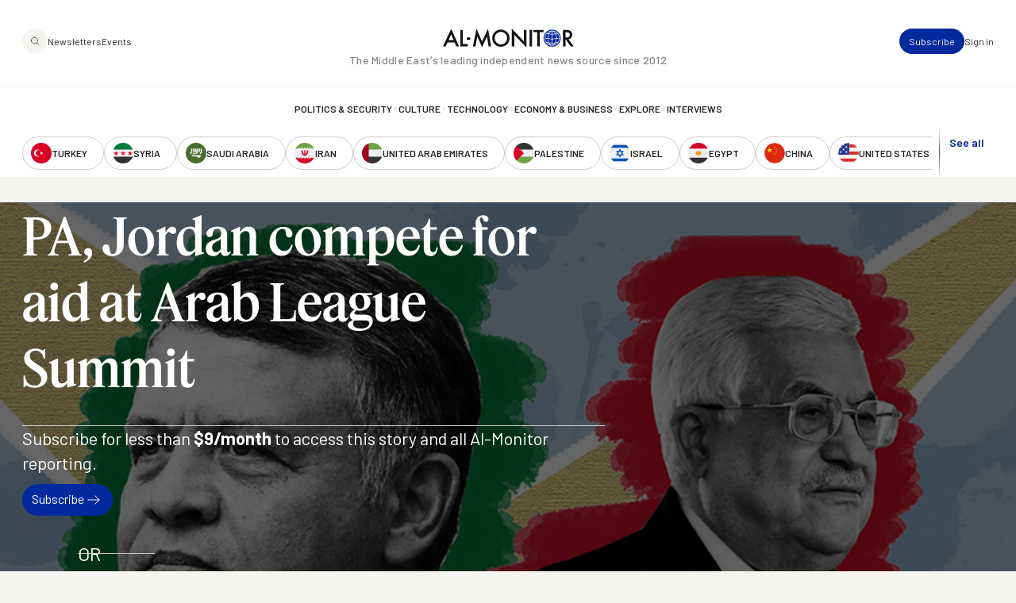

--- FILE ---
content_type: text/html; charset=UTF-8
request_url: https://www.al-monitor.com/originals/2017/03/jordan-palestinian-authority-king-abdullah-ii-mahmoud-abbas.html
body_size: 16012
content:
<!DOCTYPE html>
<html lang="en" dir="ltr" prefix="og: https://ogp.me/ns#">
  <head>
    <meta charset="utf-8" />
<style>/* @see https://github.com/aFarkas/lazysizes#broken-image-symbol */.js img.lazyload:not([src]) { visibility: hidden; }/* @see https://github.com/aFarkas/lazysizes#automatically-setting-the-sizes-attribute */.js img.lazyloaded[data-sizes=auto] { display: block; width: 100%; }/* Transition effect. */.js .lazyload, .js .lazyloading { opacity: 0; }.js .lazyloaded { opacity: 1; -webkit-transition: opacity 2000ms; transition: opacity 2000ms; }</style>
<meta name="description" content="Both the Palestinian and Jordanian governments took advantage of the Arab League Summit in Amman to present their cases for why they deserve more financial aid from the rich Gulf countries." />
<link rel="canonical" href="https://www.al-monitor.com/originals/2017/03/jordan-palestinian-authority-king-abdullah-ii-mahmoud-abbas.html" />
<link rel="icon" href="/themes/custom/alm/icons/favicon.ico" />
<link rel="mask-icon" href="/themes/custom/alm/icons/globe.svg" />
<link rel="icon" sizes="16x16" href="/themes/custom/alm/icons/apple-touch-icon-16x16.png" />
<link rel="icon" sizes="32x32" href="/themes/custom/alm/icons/apple-touch-icon-32x32.png" />
<link rel="icon" sizes="96x96" href="/themes/custom/alm/icons/apple-touch-icon-96x96.png" />
<link rel="icon" sizes="192x192" href="/themes/custom/alm/icons/apple-touch-icon-192x192.png" />
<link rel="apple-touch-icon" href="/themes/custom/alm/icons/apple-touch-icon-60x60.png" />
<link rel="apple-touch-icon" sizes="72x72" href="/themes/custom/alm/icons/apple-touch-icon-72x72.png" />
<link rel="apple-touch-icon" sizes="76x76" href="/themes/custom/alm/icons/apple-touch-icon-76x76.png" />
<link rel="apple-touch-icon" sizes="114x114" href="/themes/custom/alm/icons/apple-touch-icon-114x114.png" />
<link rel="apple-touch-icon" sizes="120x120" href="/themes/custom/alm/icons/apple-touch-icon-120x120.png" />
<link rel="apple-touch-icon" sizes="144x144" href="/themes/custom/alm/icons/apple-touch-icon-144x144.png" />
<link rel="apple-touch-icon" sizes="152x152" href="/themes/custom/alm/icons/apple-touch-icon-152x152.png" />
<link rel="apple-touch-icon" sizes="180x180" href="/themes/custom/alm/icons/apple-touch-icon-180x180.png" />
<link rel="apple-touch-icon-precomposed" href="/themes/custom/alm/icons/apple-touch-icon-57x57.png" />
<link rel="apple-touch-icon-precomposed" sizes="72x72" href="/themes/custom/alm/icons/apple-touch-icon-72x72.png" />
<link rel="apple-touch-icon-precomposed" sizes="76x76" href="/themes/custom/alm/icons/apple-touch-icon-76x76.png" />
<link rel="apple-touch-icon-precomposed" sizes="114x114" href="/themes/custom/alm/icons/apple-touch-icon-114x114.png" />
<link rel="apple-touch-icon-precomposed" sizes="120x120" href="/themes/custom/alm/icons/apple-touch-icon-120x120.png" />
<link rel="apple-touch-icon-precomposed" sizes="144x144" href="/themes/custom/alm/icons/apple-touch-icon-144x144.png" />
<link rel="apple-touch-icon-precomposed" sizes="152x152" href="/themes/custom/alm/icons/apple-touch-icon-152x152.png" />
<link rel="apple-touch-icon-precomposed" sizes="180x180" href="/themes/custom/alm/icons/apple-touch-icon-180x180.png" />
<meta property="og:site_name" content="AL-Monitor: The Middle Eastʼs leading independent news source since 2012" />
<meta property="og:type" content="article" />
<meta property="og:url" content="https://www.al-monitor.com/originals/2017/03/jordan-palestinian-authority-king-abdullah-ii-mahmoud-abbas.html" />
<meta property="og:title" content="PA, Jordan compete for aid at Arab League Summit" />
<meta property="og:description" content="Both the Palestinian and Jordanian governments took advantage of the Arab League Summit in Amman to present their cases for why they deserve more financial aid from the rich Gulf countries." />
<meta property="og:image" content="https://www.al-monitor.com/sites/default/files/styles/social_media_share/public/almpics/2017/03/Abbas_King.jpg/Abbas_King.jpg?h=f7822858&amp;itok=O3gSYiuC" />
<meta property="og:image:width" content="1200" />
<meta property="og:image:height" content="628" />
<meta name="twitter:card" content="summary_large_image" />
<meta name="twitter:site" content="@AlMonitor" />
<meta name="twitter:title" content="PA, Jordan compete for aid at Arab League Summit" />
<meta name="twitter:description" content="Both the Palestinian and Jordanian governments took advantage of the Arab League Summit in Amman to present their cases for why they deserve more financial aid from the rich Gulf countries." />
<meta name="twitter:site:id" content="290061912" />
<meta name="twitter:image" content="https://www.al-monitor.com/sites/default/files/styles/social_media_share/public/almpics/2017/03/Abbas_King.jpg/Abbas_King.jpg?h=f7822858&amp;itok=O3gSYiuC" />
<meta name="twitter:image:alt" content="Jordan’s King Abdullah II and Palestinian President Mahmoud Abbas are both attending the Arab League Summit and hoping to secure funds from the Gulf states." />
<meta name="Generator" content="Drupal 10 (https://www.drupal.org)" />
<meta name="MobileOptimized" content="width" />
<meta name="HandheldFriendly" content="true" />
<meta name="viewport" content="width=device-width, initial-scale=1.0" />
<script type="application/ld+json">{
    "@context": "https://schema.org",
    "@graph": [
        {
            "@type": "NewsArticle",
            "name": "PA, Jordan compete for aid at Arab League Summit",
            "headline": "PA, Jordan compete for aid at Arab League Summit",
            "description": "Both the Palestinian and Jordanian governments took advantage of the Arab League Summit in Amman to present their cases for why they deserve more financial aid from the rich Gulf countries.",
            "image": {
                "@type": "ImageObject",
                "representativeOfPage": "True",
                "url": "https://www.al-monitor.com/sites/default/files/styles/social_media_share/public/almpics/2017/03/Abbas_King.jpg/Abbas_King.jpg?h=f7822858\u0026itok=O3gSYiuC",
                "width": "1200",
                "height": "628"
            },
            "datePublished": "2017-03-30T05:44:00-0400",
            "isAccessibleForFree": "True",
            "dateModified": "2021-03-02T11:24:24-0500",
            "author": {
                "@type": "Person",
                "@id": "https://www.al-monitor.com/authors/shlomi-eldar.html",
                "name": "Shlomi Eldar",
                "url": "https://www.al-monitor.com/authors/shlomi-eldar.html",
                "logo": {
                    "@type": "ImageObject",
                    "representativeOfPage": "False",
                    "url": "https://www.al-monitor.com/themes/custom/alm/images/schema-logo.png",
                    "width": "412",
                    "height": "60"
                }
            },
            "publisher": {
                "@type": "Organization",
                "@id": "https://www.al-monitor.com/",
                "name": "AL-Monitor: The Middle Eastʼs leading independent news source since 2012",
                "url": "https://www.al-monitor.com/",
                "logo": {
                    "@type": "ImageObject",
                    "representativeOfPage": "False",
                    "url": "https://www.al-monitor.com/themes/custom/alm/images/schema-logo.png",
                    "width": "412",
                    "height": "60"
                }
            },
            "mainEntityOfPage": "https://www.al-monitor.com/"
        }
    ]
}</script>
<meta name="apple-itunes-app" content="app-id=6478243264" />
<link rel="alternate" hreflang="en" href="https://www.al-monitor.com/originals/2017/03/jordan-palestinian-authority-king-abdullah-ii-mahmoud-abbas.html" />
<link rel="alternate" hreflang="he" href="https://www.al-monitor.com/iw/contents/articles/originals/2017/03/jordan-palestinian-authority-king-abdullah-ii-mahmoud-abbas.html" />

    <title>PA, Jordan compete for aid at Arab League Summit - AL-Monitor: The Middle Eastʼs leading independent news source since 2012</title>
    <link rel="stylesheet" media="all" href="/sites/default/files/css/css_s_BipbQhPu1lUUt0o3z6w6pyOD0P4e-PYGa3C8LZW1Q.css?delta=0&amp;language=en&amp;theme=alm&amp;include=eJw9jEEOwzAIBD9kmSdZOMYRDTEV0Db-fd0echnNaqRFOaHrCE-4bBetKKlSBFmh66lOrXSWNR12GmQrbwc1DrWC26bWWAfclrutNxotdcEdfsjC4yj4wCv59KATKjqlUPTgPkG4GtpMb6aPw5_51PYS-gLgKz1A" />
<link rel="stylesheet" media="all" href="https://fonts.googleapis.com/css2?family=Barlow:ital,wght@0,400;0,500;0,600;0,700;1,400;1,500;1,600;1,700&amp;display=fallback" />
<link rel="stylesheet" media="all" href="/sites/default/files/css/css_qeSbe1IIDOVMeEi_WNzTV5JsQXMOoCmxcSRPKhksz0I.css?delta=2&amp;language=en&amp;theme=alm&amp;include=eJw9jEEOwzAIBD9kmSdZOMYRDTEV0Db-fd0echnNaqRFOaHrCE-4bBetKKlSBFmh66lOrXSWNR12GmQrbwc1DrWC26bWWAfclrutNxotdcEdfsjC4yj4wCv59KATKjqlUPTgPkG4GtpMb6aPw5_51PYS-gLgKz1A" />

    
    <!-- Google Tag Manager -->
    <script>(function(w,d,s,l,i){w[l]=w[l]||[];w[l].push({'gtm.start':
    new Date().getTime(),event:'gtm.js'});var f=d.getElementsByTagName(s)[0],
    j=d.createElement(s),dl=l!='dataLayer'?'&l='+l:'';j.async=true;j.src=
    'https://www.googletagmanager.com/gtm.js?id='+i+dl;f.parentNode.insertBefore(j,f);
    })(window,document,'script','dataLayer','GTM-PNJ4B4R');</script>
    <!-- End Google Tag Manager -->

    <script type="text/javascript" async>function r(e){/in/.test(document.readyState)?setTimeout("r("+e+")",9):e()}function callback(e){console.log("reply",e)}r(function(){var e=new XMLHttpRequest;e.onreadystatechange=function(){4==e.readyState&&200==e.status&&callback(e.responseText)};var t=window.location.href;e.open("POST","https://ipapi.optiryte.com/api/IP?Token=YOUR_TRACKING_CODE",!0),e.setRequestHeader("content-type","application/x-www-form-urlencoded"),e.send(t)});</script>

    <!-- Facebook Pixel Code -->
    <script>
    !function(f,b,e,v,n,t,s)
    {if(f.fbq)return;n=f.fbq=function(){n.callMethod?
    n.callMethod.apply(n,arguments):n.queue.push(arguments)};
    if(!f._fbq)f._fbq=n;n.push=n;n.loaded=!0;n.version='2.0';
    n.queue=[];t=b.createElement(e);t.async=!0;
    t.src=v;s=b.getElementsByTagName(e)[0];
    s.parentNode.insertBefore(t,s)}(window,document,'script','https://connect.facebook.net/en_US/fbevents.js');
    fbq('init', '966621336700630');
    fbq('track', 'PageView');
    // Circlebrain
    fbq('init', '1569525037283060');
    fbq('track', 'PageView');
    </script>
    <!-- End Facebook Pixel Code -->

    <!-- Twitter universal website tag code -->
    <script>
    !function(e,t,n,s,u,a){e.twq||(s=e.twq=function(){s.exe?s.exe.apply(s,arguments):s.queue.push(arguments);
    },s.version='1.1',s.queue=[],u=t.createElement(n),u.async=!0,u.src='//static.ads-twitter.com/uwt.js',
    a=t.getElementsByTagName(n)[0],a.parentNode.insertBefore(u,a))}(window,document,'script');
    // Insert Twitter Pixel ID and Standard Event data below
    twq('init','nxhis');
    twq('track','PageView');
    </script>
    <!-- End Twitter universal website tag code -->
    <!-- Hotjar Tracking Code for Al Monitor via Cerebral -->
    <script>
      (function(h,o,t,j,a,r){
        h.hj=h.hj||function(){(h.hj.q=h.hj.q||[]).push(arguments)};
        h._hjSettings={hjid:6399446,hjsv:6};
        a=o.getElementsByTagName('head')[0];
        r=o.createElement('script');r.async=1;
        r.src=t+h._hjSettings.hjid+j+h._hjSettings.hjsv;
        a.appendChild(r);
      })(window,document,'https://static.hotjar.com/c/hotjar-','.js?sv=');
    </script>
  </head>
  <body class="alias--originals-2017-03-jordan-palestinian-authority-king-abdullah-ii-mahmoud-abbashtml nodetype--article logged-out fixed-header">
    <!-- Google Tag Manager (noscript) -->
    <noscript><iframe src="https://www.googletagmanager.com/ns.html?id=GTM-PNJ4B4R"
    height="0" width="0" style="display:none;visibility:hidden"></iframe></noscript>
    <!-- End Google Tag Manager (noscript) -->

    <!-- Facebook Pixel Code -->
    <noscript><img height="1" width="1"  src="https://www.facebook.com/tr?id=966621336700630&ev=PageView&noscript=1"/></noscript>
    <!-- Facebook Pixel Code -->

    <!-- Circlebrain Facebook Pixel Code -->
    <noscript><img height="1" width="1" style="display:none"
    src="https://www.facebook.com/tr?id=1569525037283060&ev=PageView&noscript=1"
    /></noscript>

        <a href="#main-content" class="visually-hidden focusable">
      Skip to main content
    </a>
    
      <div class="dialog-off-canvas-main-canvas" data-off-canvas-main-canvas>
    



<div  class="layout-container" data-overlay-visible="false">
  <div class="alm-overlay"></div>
            

<header id="header"  class="header header--fixed">
  <div  class="header__inner">

    <div  class="header__primary">
      <div  class="header__primary_content">
        <div  class="header__search_nav">
                      <a href="#" id="toggle-expand" class="toggle-expand">

                

<svg  class="toggle-expand__icon"

  
  
  >
      <use xlink:href="/themes/custom/alm/dist/icons.svg?v1.7#discover"></use>
</svg>

                

<svg  class="toggle-expand-dark__icon"

  
  
  >
      <use xlink:href="/themes/custom/alm/dist/icons.svg?v1.7#discover-dark"></use>
</svg>
            </a>
            <div  class="header__search_links">
              <a href="/explore" class="button--tertiary explore-search" title="Search and explore Al-Monitor">
                <span class="icon">
                  <img class="default" src= "/themes/custom/alm/images/icons/magnifiying-glass.svg" aria-hidden="true" alt="search icon"/>
                  <img class="on-hover u-display--none" src= "/themes/custom/alm/images/icons/magnifiying-glass-white.svg" aria-hidden="true" alt="search icon"/>
                </span>
              </a>
              <a href="/newsletter/subscribe" class="button button--bare button--xsmall">Newsletters</a>
              <a href="/events" class="button button--bare button--xsmall">Events</a>
            </div>
                  </div>
        <div  class="header__branding">
                      

<a
   class="logo-link"
    href="/"
>
      

  
<img
   class="logo__image"
      src="/themes/custom/alm/images/logo.svg"
      alt="Logo"
    />
    

  
<img
   class="logo_dark__image"
      src="/themes/custom/alm/images/logo-dark.svg"
      alt="Logo"
    />
  </a>
                  </div>

        <div  class="header__user_tools">

                      <div  class="header__user_tools_links">
                

<div class="user-menu--container">
  



    
                          
    

  
<ul  class="user-menu" id="user-menu">
              



<li  class="item">
                <a href="/pro/subscribe" class="user-menu__link button button--primary button--xsmall" data-drupal-link-system-path="pro/subscribe">Subscribe</a>
          </li>
            



<li  class="item">
                <a href="/user/login?current=/originals/2017/03/jordan-palestinian-authority-king-abdullah-ii-mahmoud-abbas.html" class="user-menu__link button button--bare button--xsmall" data-drupal-link-system-path="user/login">Sign in</a>
          </li>
      </ul>
  
</div>

            </div>
                  </div>
      </div>
    </div>

    <div  class="header__middle">
      <div  class="header__middle_content">
                  
<h5  class="h5 h5--site-slogan">
      The Middle Eastʼs leading independent news source since 2012
  </h5>
              </div>
    </div>

    <div  class="header__secondary">
      <div  class="header__menu">
          



<div  class="auxiliary-menu auxiliary-menu--header auxiliary-menu--before">
      <button class="button button--bare button--close">
      

<svg  class="icon"

  
  
  >
      <use xlink:href="/themes/custom/alm/dist/icons.svg?v1.7#close"></use>
</svg>
      <span class="visually-hidden">Close Menu</span>
    </button>
    <div  data-bef-auto-submit-full-form="" data-bef-auto-submit="" data-bef-auto-submit-delay="500" data-bef-auto-submit-minimum-length="3" data-drupal-selector="views-exposed-form-search-page-1" class="block views-exposed-form bef-exposed-form">
  
      <h2 class="h2">Search</h2>
    
      <form action="/search" method="get" id="views-exposed-form-search-page-1" accept-charset="UTF-8">
  <div  action="/search" method="get" id="views-exposed-form-search-page-1" accept-charset="UTF-8" class="placeholder-icon">
    <svg width="33" height="33" viewBox="0 0 33 33" fill="none" xmlns="http://www.w3.org/2000/svg">
  <path d="M26.3402 25.7728L21.3402 20.7728M7.00684 14.7728C7.00684 10.1704 10.7378 6.43945 15.3402 6.43945C19.9425 6.43945 23.6735 10.1704 23.6735 14.7728C23.6735 19.3752 19.9425 23.1061 15.3402 23.1061C10.7378 23.1061 7.00684 19.3752 7.00684 14.7728Z" stroke="#242424" stroke-width="1.5" stroke-linecap="round" stroke-linejoin="round"/>
</svg>
  </div>
  <div class="js-form-item form-item">
      
        <input placeholder="Keywords, topics and authors" data-drupal-selector="edit-text" type="text" id="edit-text" name="text" value="" size="30" maxlength="128" class="form-text form-item__textfield" />

        </div>
<div data-drupal-selector="edit-actions" class="form-actions js-form-wrapper form-wrapper" id="edit-actions--2">
<button data-bef-auto-submit-click="" class="js-hide button js-form-submit form-submit search-submit-button button--imaged input-button-converted" data-drupal-selector="edit-submit-search" type="submit" id="edit-submit-search" value="Search">
  <span class="icon"><?xml version="1.0" encoding="UTF-8"?>
<svg id="Layer_1" data-name="Layer 1" xmlns="http://www.w3.org/2000/svg" version="1.1" viewBox="0 0 33 33">
  <defs>
    <style>
      .cls-1 {
        fill: none;
        stroke: #fff;
        stroke-linecap: round;
        stroke-linejoin: round;
        stroke-width: 1.5px;
      }
    </style>
  </defs>
  <path class="cls-1" d="M26.3,25.8l-5-5M7,14.8c0-4.6,3.7-8.3,8.3-8.3s8.3,3.7,8.3,8.3-3.7,8.3-8.3,8.3-8.3-3.7-8.3-8.3Z"/>
</svg></span>
  <span class="text u-visually-hidden"> Search </span>
</button>
</div>


</form>

  </div>

  </div>
  
<nav role="navigation" aria-labelledby="block-alm-main-menu-menu" id="block-alm-main-menu">
            
  <h2 class="visually-hidden" id="block-alm-main-menu-menu">Main navigation</h2>
  

        

<nav>
  <div id="main-nav" class="main-nav">
    <div class="main-nav--newsletters">
      <a href="/newsletter/subscribe"><img src="/themes/custom/alm/images/newsletters.png" alt="Newsletters" /></a>
    </div>
    



    
                          
    


<ul  class="main-menu">
              



<li  class="item">
                <a href="/politics-security" class="main-menu__link " data-drupal-link-system-path="taxonomy/term/8960">Politics &amp; Security</a>
          </li>
  
<li  class="item item--separator">
        

<svg  class="icon"

  
  
  >
      <use xlink:href="/themes/custom/alm/dist/icons.svg?v1.7#menu-separator"></use>
</svg>
    </li>
            



<li  class="item">
                <a href="/culture" class="main-menu__link " data-drupal-link-system-path="taxonomy/term/8961">Culture</a>
          </li>
  
<li  class="item item--separator">
        

<svg  class="icon"

  
  
  >
      <use xlink:href="/themes/custom/alm/dist/icons.svg?v1.7#menu-separator"></use>
</svg>
    </li>
            



<li  class="item">
                <a href="/technology" class="main-menu__link " data-drupal-link-system-path="taxonomy/term/8962">Technology</a>
          </li>
  
<li  class="item item--separator">
        

<svg  class="icon"

  
  
  >
      <use xlink:href="/themes/custom/alm/dist/icons.svg?v1.7#menu-separator"></use>
</svg>
    </li>
            



<li  class="item">
                <a href="/economy-business" class="main-menu__link " data-drupal-link-system-path="taxonomy/term/8963">Economy &amp; Business</a>
          </li>
  
<li  class="item item--separator">
        

<svg  class="icon"

  
  
  >
      <use xlink:href="/themes/custom/alm/dist/icons.svg?v1.7#menu-separator"></use>
</svg>
    </li>
            



<li  class="item">
                <a href="/explore" class="main-menu__link " data-drupal-link-system-path="explore">Explore</a>
          </li>
  
<li  class="item item--separator">
        

<svg  class="icon"

  
  
  >
      <use xlink:href="/themes/custom/alm/dist/icons.svg?v1.7#menu-separator"></use>
</svg>
    </li>
            



<li  class="item">
                <a href="/interviews" class="main-menu__link " data-drupal-link-system-path="interviews">Interviews</a>
          </li>
  
<li  class="item item--separator">
        

<svg  class="icon"

  
  
  >
      <use xlink:href="/themes/custom/alm/dist/icons.svg?v1.7#menu-separator"></use>
</svg>
    </li>
            



<li  class="item">
                <a href="/explore" class="main-menu__link " data-drupal-link-system-path="explore">Explore</a>
          </li>
  
<li  class="item item--separator">
        

<svg  class="icon"

  
  
  >
      <use xlink:href="/themes/custom/alm/dist/icons.svg?v1.7#menu-separator"></use>
</svg>
    </li>
            



<li  class="item">
                <a href="/events" class="main-menu__link " data-drupal-link-system-path="events">Events</a>
          </li>
  
<li  class="item item--separator">
        

<svg  class="icon"

  
  
  >
      <use xlink:href="/themes/custom/alm/dist/icons.svg?v1.7#menu-separator"></use>
</svg>
    </li>
            



<li  class="item">
                <a href="/authors" class="main-menu__link " data-drupal-link-system-path="authors">Journalists</a>
          </li>
      </ul>
  
  </div>
</nav>

  </nav>
<nav role="navigation" aria-labelledby="block-alm-secondarynavigation-menu" id="block-alm-secondarynavigation">
            
  <h2 class="visually-hidden" id="block-alm-secondarynavigation-menu">Secondary Navigation</h2>
  

        

<nav class="secondary-nav__wrapper" data-with-expander="true">
  <div id="secondary-nav" class="secondary-nav">
    



    
                          
    


<ul  class="secondary-menu">
              



<li  class="item">
                    

  
<a
   class="country country--with-icon"
    href="/turkey"
>
            

<svg  class="icon icon--country"

  
  
  >
      <use xlink:href="/themes/custom/alm/dist/icons.svg?v1.7#turkey"></use>
</svg>
  
      <div class="country--name">Turkey</div>
    </a>
          </li>
            



<li  class="item">
                    

  
<a
   class="country country--with-icon"
    href="/syria"
>
            

<svg  class="icon icon--country"

  
  
  >
      <use xlink:href="/themes/custom/alm/dist/icons.svg?v1.7#syria"></use>
</svg>
  
      <div class="country--name">Syria</div>
    </a>
          </li>
            



<li  class="item">
                    

  
<a
   class="country country--with-icon"
    href="/saudi-arabia"
>
            

<svg  class="icon icon--country"

  
  
  >
      <use xlink:href="/themes/custom/alm/dist/icons.svg?v1.7#saudi-arabia"></use>
</svg>
  
      <div class="country--name">Saudi Arabia</div>
    </a>
          </li>
            



<li  class="item">
                    

  
<a
   class="country country--with-icon"
    href="/iran"
>
            

<svg  class="icon icon--country"

  
  
  >
      <use xlink:href="/themes/custom/alm/dist/icons.svg?v1.7#iran"></use>
</svg>
  
      <div class="country--name">Iran</div>
    </a>
          </li>
            



<li  class="item">
                    

  
<a
   class="country country--with-icon"
    href="/united-arab-emirates"
>
            

<svg  class="icon icon--country"

  
  
  >
      <use xlink:href="/themes/custom/alm/dist/icons.svg?v1.7#united-arab-emirates"></use>
</svg>
  
      <div class="country--name">United Arab Emirates</div>
    </a>
          </li>
            



<li  class="item">
                    

  
<a
   class="country country--with-icon"
    href="/palestine"
>
            

<svg  class="icon icon--country"

  
  
  >
      <use xlink:href="/themes/custom/alm/dist/icons.svg?v1.7#palestine"></use>
</svg>
  
      <div class="country--name">Palestine</div>
    </a>
          </li>
            



<li  class="item">
                    

  
<a
   class="country country--with-icon"
    href="/israel"
>
            

<svg  class="icon icon--country"

  
  
  >
      <use xlink:href="/themes/custom/alm/dist/icons.svg?v1.7#israel"></use>
</svg>
  
      <div class="country--name">Israel</div>
    </a>
          </li>
            



<li  class="item">
                    

  
<a
   class="country country--with-icon"
    href="/egypt"
>
            

<svg  class="icon icon--country"

  
  
  >
      <use xlink:href="/themes/custom/alm/dist/icons.svg?v1.7#egypt"></use>
</svg>
  
      <div class="country--name">Egypt</div>
    </a>
          </li>
            



<li  class="item">
                    

  
<a
   class="country country--with-icon"
    href="/china"
>
            

<svg  class="icon icon--country"

  
  
  >
      <use xlink:href="/themes/custom/alm/dist/icons.svg?v1.7#china"></use>
</svg>
  
      <div class="country--name">China</div>
    </a>
          </li>
            



<li  class="item">
                    

  
<a
   class="country country--with-icon"
    href="/united-states"
>
            

<svg  class="icon icon--country"

  
  
  >
      <use xlink:href="/themes/custom/alm/dist/icons.svg?v1.7#united-states"></use>
</svg>
  
      <div class="country--name">United States</div>
    </a>
          </li>
            



<li  class="item">
                    

  
<a
   class="country country--with-icon"
    href="/russia"
>
            

<svg  class="icon icon--country"

  
  
  >
      <use xlink:href="/themes/custom/alm/dist/icons.svg?v1.7#russia"></use>
</svg>
  
      <div class="country--name">Russia</div>
    </a>
          </li>
            



<li  class="item">
                    

  
<a
   class="country country--with-icon"
    href="/qatar"
>
            

<svg  class="icon icon--country"

  
  
  >
      <use xlink:href="/themes/custom/alm/dist/icons.svg?v1.7#qatar"></use>
</svg>
  
      <div class="country--name">Qatar</div>
    </a>
          </li>
            



<li  class="item">
                    

  
<a
   class="country country--with-icon"
    href="/lebanon"
>
            

<svg  class="icon icon--country"

  
  
  >
      <use xlink:href="/themes/custom/alm/dist/icons.svg?v1.7#lebanon"></use>
</svg>
  
      <div class="country--name">Lebanon</div>
    </a>
          </li>
            



<li  class="item">
                    

  
<a
   class="country country--with-icon"
    href="/oman"
>
            

<svg  class="icon icon--country"

  
  
  >
      <use xlink:href="/themes/custom/alm/dist/icons.svg?v1.7#oman"></use>
</svg>
  
      <div class="country--name">Oman</div>
    </a>
          </li>
            



<li  class="item">
                    

  
<a
   class="country country--with-icon"
    href="/iraq"
>
            

<svg  class="icon icon--country"

  
  
  >
      <use xlink:href="/themes/custom/alm/dist/icons.svg?v1.7#iraq"></use>
</svg>
  
      <div class="country--name">Iraq</div>
    </a>
          </li>
            



<li  class="item">
                    

  
<a
   class="country country--with-icon"
    href="/jordan"
>
            

<svg  class="icon icon--country"

  
  
  >
      <use xlink:href="/themes/custom/alm/dist/icons.svg?v1.7#jordan"></use>
</svg>
  
      <div class="country--name">Jordan</div>
    </a>
          </li>
            



<li  class="item">
                    

  
<a
   class="country country--with-icon"
    href="/algeria"
>
            

<svg  class="icon icon--country"

  
  
  >
      <use xlink:href="/themes/custom/alm/dist/icons.svg?v1.7#algeria"></use>
</svg>
  
      <div class="country--name">Algeria</div>
    </a>
          </li>
            



<li  class="item">
                    

  
<a
   class="country country--with-icon"
    href="/bahrain"
>
            

<svg  class="icon icon--country"

  
  
  >
      <use xlink:href="/themes/custom/alm/dist/icons.svg?v1.7#bahrain"></use>
</svg>
  
      <div class="country--name">Bahrain</div>
    </a>
          </li>
            



<li  class="item">
                    

  
<a
   class="country country--with-icon"
    href="/kuwait"
>
            

<svg  class="icon icon--country"

  
  
  >
      <use xlink:href="/themes/custom/alm/dist/icons.svg?v1.7#kuwait"></use>
</svg>
  
      <div class="country--name">Kuwait</div>
    </a>
          </li>
            



<li  class="item">
                    

  
<a
   class="country country--with-icon"
    href="/libya"
>
            

<svg  class="icon icon--country"

  
  
  >
      <use xlink:href="/themes/custom/alm/dist/icons.svg?v1.7#libya"></use>
</svg>
  
      <div class="country--name">Libya</div>
    </a>
          </li>
            



<li  class="item">
                    

  
<a
   class="country country--with-icon"
    href="/morocco"
>
            

<svg  class="icon icon--country"

  
  
  >
      <use xlink:href="/themes/custom/alm/dist/icons.svg?v1.7#morocco"></use>
</svg>
  
      <div class="country--name">Morocco</div>
    </a>
          </li>
            



<li  class="item">
                    

  
<a
   class="country country--with-icon"
    href="/sudan"
>
            

<svg  class="icon icon--country"

  
  
  >
      <use xlink:href="/themes/custom/alm/dist/icons.svg?v1.7#sudan"></use>
</svg>
  
      <div class="country--name">Sudan</div>
    </a>
          </li>
            



<li  class="item">
                    

  
<a
   class="country country--with-icon"
    href="/tunisia"
>
            

<svg  class="icon icon--country"

  
  
  >
      <use xlink:href="/themes/custom/alm/dist/icons.svg?v1.7#tunisia"></use>
</svg>
  
      <div class="country--name">Tunisia</div>
    </a>
          </li>
            



<li  class="item">
                    

  
<a
   class="country country--with-icon"
    href="/yemen"
>
            

<svg  class="icon icon--country"

  
  
  >
      <use xlink:href="/themes/custom/alm/dist/icons.svg?v1.7#yemen"></use>
</svg>
  
      <div class="country--name">Yemen</div>
    </a>
          </li>
            



<li  class="item">
                    

  
<a
   class="country country--with-icon"
    href="/somalia"
>
            

<svg  class="icon icon--country"

  
  
  >
      <use xlink:href="/themes/custom/alm/dist/icons.svg?v1.7#somalia"></use>
</svg>
  
      <div class="country--name">Somalia</div>
    </a>
          </li>
      </ul>
  
  </div>
      <div class="expander">
      <button class="expander__button button button--alt button--border-thin button--small u-font-weight--semiBold" aria-expanded="false" aria-controls="secondary-nav" aria-label="show all acountries">
        See all
      </button>
    </div>
  </nav>

  </nav>

      </div>
    </div>

  </div>
</header>

            
    
    
    <div  class="main">
    <a id="main-content" tabindex="-1"></a>        <main role="main"  class="main-content">
            <div>
    <div  id="block-alm-content" class="block">
  
    
      





<article  class="node node--view-mode-full node--type-article node--full-page-paywall" data-entitled='false' data-paywalled='true'>
          <div  class="node__preview node__preview--header">
    <div  class="node__hero">
          
<figure
   class="figure"
>
              
            <div class="field field--name-field-image field--type-entity-reference field--label-hidden field__item"><div class="media media--type-image media--view-mode-article-hero">
  
      
            <div>  

  
<picture
   loading="lazy" data-lazy="1 article_hero_medium 24363" width="1280" height="720" class="image"
>
          <!--[if IE 9]><video style="display: none;"><![endif]-->
          <source srcset="/sites/default/files/styles/article_hero_large/public/almpics/2017/03/Abbas_King.jpg/Abbas_King.jpg?h=f7822858&amp;itok=gw2QPdUs 1x" media="all and (min-width: 1280px)" type="image/jpeg" width="1440" height="810"/>
          <source srcset="/sites/default/files/styles/article_hero_medium/public/almpics/2017/03/Abbas_King.jpg/Abbas_King.jpg?h=f7822858&amp;itok=8CzOKW_T 1x" media="all and (min-width: 720px)" type="image/jpeg" width="1280" height="720"/>
          <source srcset="/sites/default/files/styles/article_hero_small/public/almpics/2017/03/Abbas_King.jpg/Abbas_King.jpg?h=f7822858&amp;itok=KB39GPnj 1x" media="all and (max-width: 719px)" type="image/jpeg" width="720" height="405"/>
        <!--[if IE 9]></video><![endif]-->
      
<img
   class="image"
      src="/sites/default/files/styles/article_hero_medium/public/almpics/2017/03/Abbas_King.jpg/Abbas_King.jpg?h=f7822858&amp;itok=8CzOKW_T"
      alt="Abbas_King.jpg"
    />
</picture>

</div>
      
  </div>
</div>
      
        
        
  </figure>
    
      </div>
    <div  class="node__content">
      <div  class="node__header">
        
        
<h1  class="heading">
      <span>PA, Jordan compete for aid at Arab League Summit</span>

  </h1>
        
      </div>
      <div  class="node__paywall-cta">
                              <h2 class='heading section-title--l u-font-weight--normal'>Subscribe for less than <span class="u-font-weight--bold">$9/month</span> to access this story and all Al-Monitor reporting.</h2>
                          <div class="subscribe-btn">
                <a class='button' href='/subscribe'>Subscribe <img src="/themes/custom/alm/images/icons/arrow-right.svg" alt=""/></a>
              </div>
                                      <p class="u-with-hr-spacer-double-sided body--l u-font-family--sans">OR</p>
              <p class='body--m'>Create an account for a <strong>7-day trial</strong> to access this article and all of AL-Monitor.</p>

                              <form class="pro-subscribe-email-form" data-drupal-selector="pro-subscribe-email-form" action="/originals/2017/03/jordan-palestinian-authority-king-abdullah-ii-mahmoud-abbas.html" method="post" id="pro-subscribe-email-form" accept-charset="UTF-8">
  <div class="js-form-item form-item">
        <input placeholder="Enter your email" class="form-item__textfield--transparent form-email form-item__textfield" data-drupal-selector="edit-email" type="email" id="edit-email" name="email" value="" size="60" maxlength="254" />

        </div>
<input class="button--secondary button--border-thin button js-form-submit form-submit form-item__textfield" data-drupal-selector="edit-submit" type="submit" id="edit-submit" name="op" value="Continue" />
<input autocomplete="off" data-drupal-selector="form-p9dobswqewqskcl8qbe4ko6vuj1q230w2hjolcyy2ui" type="hidden" name="form_build_id" value="form-P9DOBSWqEwqSKCl8qBe4ko6Vuj1Q230w2hjOLCYY2UI" class="form-item__textfield" />
<input data-drupal-selector="edit-pro-subscribe-email-form" type="hidden" name="form_id" value="pro_subscribe_email_form" class="form-item__textfield" />

</form>

                            <small class="u-font-family--sans">By entering your email, you agree to receive ALM's daily newsletter and occasional marketing messages.</small>
                                  

          
                        </div>
    </div>
  </div>
</article>

  





  
    <section   class="section section--in-house-reasons section--full-width">
    <div  class="section--content section--content--full-width">
          <div  class="in-house-reasons__why-alm">
        

<div  class="split-50-50 split-50-50--in-house-reasons split-50-50--show-divider u-border--sm">
    <div  class="split-50-50__region split-50-50__region--first">
                <div  class="split-50-50__ctaSubscribe">
              <div  class="split-50-50__heading">
                
<h2  class="heading h3">
      Why AL-Monitor?
  </h2>
              </div>
              <div  class="split-50-50__ctaBody">
                
<p  class="split-50-50__paragraph body--l">
      AL-Monitor is an award-winning media outlet covering the Middle East, valued for its independence, diversity and analysis. It is read widely by US, international and Middle East decision makers at the highest levels, as well as by media, thought and business leaders and academia.
  </p>
              </div>
            </div>
            </div>

          
    <div  class="split-50-50__region split-50-50__region--second">
                <div  class="in-house-reasons__logos">
              

<div  class="logoBanner">
        <div  class="logoBanner__heading">
      
<h3  class="heading h6">
      Read by
  </h3>
    </div>
  
    <div  class="logoBanner__logos">
          
<img
   class="image"
      src="/themes/custom/alm/images/logo-third-party/logo-white-house.svg"
      alt="White House logo"
    />
          
<img
   class="image"
      src="/themes/custom/alm/images/logo-third-party/logo-eu.svg"
      alt="European Union logo"
    />
          
<img
   class="image"
      src="/themes/custom/alm/images/logo-third-party/logo-un.svg"
      alt="United Nations logo"
    />
          
<img
   class="image"
      src="/themes/custom/alm/images/logo-third-party/logo-nato.svg"
      alt="NATO logo"
    />
          
<img
   class="image"
      src="/themes/custom/alm/images/logo-third-party/logo-fco.svg"
      alt="Foreign &amp; Commonwealth Office logo"
    />
          
<img
   class="image"
      src="/themes/custom/alm/images/logo-third-party/logo-world-bank.svg"
      alt="World Bank logo"
    />
          
<img
   class="image"
      src="/themes/custom/alm/images/logo-third-party/logo-harvard.svg"
      alt="Harvard University logo"
    />
          
<img
   class="image"
      src="/themes/custom/alm/images/logo-third-party/logo-cfr.svg"
      alt="Council for Foreign Relations logo"
    />
      </div>
</div>
            </div>
            </div>
</div>
      </div>

      <div  class="in-house-reasons__values">
                  
<div  class="card card--default card--simple">
        <div  class="card__content card__content--top">
                  <div  class="card__image">
          

  
<picture
   class="image"
>
      
<img
   class="image"
      src="/themes/custom/alm/images/icons/message-phone.svg"
      alt="message icon"
    />
</picture>
        </div>
          </div>
  
        <div  class="card__content card__content--bottom">
                         <div  class="card__heading">
            
            
<h3  class="heading h4">
      Live news &amp; notifications
  </h3>
            
          </div>
      
                    Follow over 100 expert journalists based across the region and get notified in real time of breaking stories and exclusives. *Expanded coverage on Energy & Defense sectors.
          </div>
  </div>
                  
<div  class="card card--default card--simple">
        <div  class="card__content card__content--top">
                  <div  class="card__image">
          

  
<picture
   class="image"
>
      
<img
   class="image"
      src="/themes/custom/alm/images/icons/message-phone.svg"
      alt="message icon"
    />
</picture>
        </div>
          </div>
  
        <div  class="card__content card__content--bottom">
                         <div  class="card__heading">
            
            
<h3  class="heading h4">
      Premier analysis of the Middle East
  </h3>
            
          </div>
      
                    Access the sharpest and most diverse regional minds giving you all the angles on regional trends.
          </div>
  </div>
                  
<div  class="card card--default card--simple">
        <div  class="card__content card__content--top">
                  <div  class="card__image">
          

  
<picture
   class="image"
>
      
<img
   class="image"
      src="/themes/custom/alm/images/icons/message-phone.svg"
      alt="message icon"
    />
</picture>
        </div>
          </div>
  
        <div  class="card__content card__content--bottom">
                         <div  class="card__heading">
            
            
<h3  class="heading h4">
      Live events &amp; video
  </h3>
            
          </div>
      
                    Priority access to roundtables, summits and other events alongside ALM's global community of regional influencers.
          </div>
  </div>
                  
<div  class="card card--default card--simple">
        <div  class="card__content card__content--top">
                  <div  class="card__image">
          

  
<picture
   class="image"
>
      
<img
   class="image"
      src="/themes/custom/alm/images/icons/message-phone.svg"
      alt="message icon"
    />
</picture>
        </div>
          </div>
  
        <div  class="card__content card__content--bottom">
                         <div  class="card__heading">
            
            
<h3  class="heading h4">
      Specialized Newsletters
  </h3>
            
          </div>
      
                    Get timely reporting on key countries and sectors with up to 10 daily and weekly newsletters straight to your inbox.
          </div>
  </div>
                  
<div  class="card card--default card--simple">
        <div  class="card__content card__content--top">
                  <div  class="card__image">
          

  
<picture
   class="image"
>
      
<img
   class="image"
      src="/themes/custom/alm/images/icons/message-phone.svg"
      alt="message icon"
    />
</picture>
        </div>
          </div>
  
        <div  class="card__content card__content--bottom">
                         <div  class="card__heading">
            
            
<h3  class="heading h4">
      Big, exclusive interviews
  </h3>
            
          </div>
      
                    Follow conversations with the region's biggest names in politics and business.
          </div>
  </div>
                  
<div  class="card card--default card--simple">
        <div  class="card__content card__content--top">
                  <div  class="card__image">
          

  
<picture
   class="image"
>
      
<img
   class="image"
      src="/themes/custom/alm/images/icons/message-phone.svg"
      alt="message icon"
    />
</picture>
        </div>
          </div>
  
        <div  class="card__content card__content--bottom">
                         <div  class="card__heading">
            
            
<h3  class="heading h4">
      ALM archives since 2012
  </h3>
            
          </div>
      
                    Access a repository of over a decade's worth of regional coverage, insights and trends.
          </div>
  </div>
              </div>
      </div>
</section>

<div  class="node__preview node__preview--bottom node__preview--full-paywall">
    <div  class="node__hero node__hero--bottom">
              
<figure
   class="figure"
>
              
            <div class="field field--name-field-image field--type-entity-reference field--label-hidden field__item"><div class="media media--type-image media--view-mode-article-hero">
  
      
            <div>  

  
<picture
   loading="lazy" data-lazy="1 article_hero_medium 24363" width="1280" height="720" class="image"
>
          <!--[if IE 9]><video style="display: none;"><![endif]-->
          <source srcset="/sites/default/files/styles/article_hero_large/public/almpics/2017/03/Abbas_King.jpg/Abbas_King.jpg?h=f7822858&amp;itok=gw2QPdUs 1x" media="all and (min-width: 1280px)" type="image/jpeg" width="1440" height="810"/>
          <source srcset="/sites/default/files/styles/article_hero_medium/public/almpics/2017/03/Abbas_King.jpg/Abbas_King.jpg?h=f7822858&amp;itok=8CzOKW_T 1x" media="all and (min-width: 720px)" type="image/jpeg" width="1280" height="720"/>
          <source srcset="/sites/default/files/styles/article_hero_small/public/almpics/2017/03/Abbas_King.jpg/Abbas_King.jpg?h=f7822858&amp;itok=KB39GPnj 1x" media="all and (max-width: 719px)" type="image/jpeg" width="720" height="405"/>
        <!--[if IE 9]></video><![endif]-->
      
<img
   class="image"
      src="/sites/default/files/styles/article_hero_medium/public/almpics/2017/03/Abbas_King.jpg/Abbas_King.jpg?h=f7822858&amp;itok=8CzOKW_T"
      alt="Abbas_King.jpg"
    />
</picture>

</div>
      
  </div>
</div>
      
        
  </figure>
        </div>
    
    <div  class="node__content node__content--bottom">
      <div  class="node__cta node__cta--bottom">
                  
<h2  class="heading">
      Subscribe for unlimited access
  </h2>

          
<p  class="paragraph body--l">
      By becoming an Al-Monitor subscriber, you drive our team’s rigorous and independent journalism spanning the Middle East.
  </p>

                      
<a
   class="link button button--alt"
    href="/subscribe"
>
      Continue
  </a>
                        </div>
    </div>
  </div>

    <div  class="block views-element-container">
  
    
      <div><div class="js-view-dom-id-3e4a95d70b8d01146940a9a0cb3e4a2bc93836eb7a2be054e2dfd6056ffd1ad1 view--related-articles view--related-articles--block_1">
  
  
  

  
  
  

  





  
    <section   class="section section--related-articles section--node-full section--full-width">
    <div  class="section--content section--content--full-width">
        <div  class="scroller">
      <div  class="scroller__header">
      <div  class="scroller__header_start">
                  
<h3  class="h3 h3--section-title u-margin--none">
      Related Articles
  </h3>
          
<p  class="body body--s">
      
  </p>
              </div>
      <div  class="scroller__header_end">
                                </div>
    </div>
    <div  class="scroller__content">
                      
<article  class="card card-- card--default card--small">

    <div  class="card__image">
        
            <div class="field field--name-field-image field--type-entity-reference field--label-hidden field__item">  <img loading="lazy" src="/sites/default/files/styles/article_header/public/almpics/2018/06/RTX3Q50I.jpg/RTX3Q50I.jpg?h=a5ae579a&amp;itok=N5-xcEKA" width="870" height="489" alt="RTX3Q50I.jpg" />


</div>
      
    
    </div>
        
    
  
            <div  class="card__heading">
          
          
<h2  class="heading">
      
<a
   class="heading__link"
    href="/originals/2018/06/saudi-arabia-bails-out-jordan-economy-protests.html"
>
      Saudi Arabia bails out Jordan
  </a>
  </h2>
          
      </div>
    
        
        <div  class="card__meta">
               
      

<div  class="authors">
  <div  class="authors__avatar">
                                                  
<a
   class="link"
    href="/authors/bruce-riedel.html"
>
                  

  
<picture
   class="image"
>
      
<img
   class="image"
      src="https://www.al-monitor.com/sites/default/files/styles/large/public/authors/riedelb_16x9-002.jpg/riedelb_16x9-002.jpg?h=55541bb6&amp;itok=icEbG7rv"
      alt="Bruce Riedel"
    />
</picture>
          
  </a>
                              </div>
  <div  class="authors__name">
                                                    
<a
   class="link"
    href="/authors/bruce-riedel.html"
>
                  <div class="name">
                            <span class="subtitle--l">Bruce Riedel</span>
            </div>
            <div class="tagline body--s"></div>
          
  </a>
                        
  </div>
</div>
        
      </div>
</article>

                  
<article  class="card card-- card--default card--small">

    <div  class="card__image">
        
            <div class="field field--name-field-image field--type-entity-reference field--label-hidden field__item">  <img loading="lazy" src="/sites/default/files/styles/article_header/public/almpics/2018/04/RTX5PUSI.jpg/RTX5PUSI.jpg?h=a5ae579a&amp;itok=NOO53Vbu" width="870" height="489" alt="RTX5PUSI.jpg" />


</div>
      
    
    </div>
        
    
  
            <div  class="card__heading">
          
          
<h2  class="heading">
      
<a
   class="heading__link"
    href="/originals/2018/04/palestine-arab-league-support-jerusalem-endowment-summit.html"
>
      Palestinians skeptical about Arab League support for Jerusalem
  </a>
  </h2>
          
      </div>
    
        
        <div  class="card__meta">
               
      

<div  class="authors">
  <div  class="authors__avatar">
                                                  
<a
   class="link"
    href="/authors/daoud-kuttab.html"
>
                  

  
<picture
   class="image"
>
      
<img
   class="image"
      src="https://www.al-monitor.com/sites/default/files/styles/large/public/2024-08/Daoud%20Kuttab.jpg?h=669e2917&amp;itok=84kex_1E"
      alt="Daoud Kuttab"
    />
</picture>
          
  </a>
                              </div>
  <div  class="authors__name">
                                                    
<a
   class="link"
    href="/authors/daoud-kuttab.html"
>
                  <div class="name">
                            <span class="subtitle--l">Daoud Kuttab</span>
            </div>
            <div class="tagline body--s">In <strong>Amman</strong>, reporting on <strong>Palestinian politics</strong></div>
          
  </a>
                        
  </div>
</div>
        
      </div>
</article>

                  
<article  class="card card-- card--default card--small">

    <div  class="card__image">
        
            <div class="field field--name-field-image field--type-entity-reference field--label-hidden field__item">  <img loading="lazy" src="/sites/default/files/styles/article_header/public/almpics/2020/09/GettyImages-1184536948.jpg/GettyImages-1184536948.jpg?h=a5ae579a&amp;itok=VvjA3nkN" width="870" height="489" alt="Saudi Foreign Minister Faisal Bin Farhan (C) attends an emergency meeting at the Arab League headquarters in the Egyptian capital Cairo, on November 25, 2019, to discuss the US decision to no longer consider Israeli settlements in Palestinian Territories illegal. - US Secretary of State Mike Pompeo said on October 18 that after legal consultations, that Washington had concluded the establishment of settlements was &quot;not, per se, inconsistent with international law&quot;. (Photo by Khaled DESOUKI / AFP) (Photo by " />


</div>
      
    
    </div>
        
    
  
            <div  class="card__heading">
          
          
<h2  class="heading">
      
<a
   class="heading__link"
    href="/originals/2020/09/palestinians-saudi-arabia-support-israel-trump.html"
>
      Saudi Arabia’s fragile support to Palestine
  </a>
  </h2>
          
      </div>
    
        
        <div  class="card__meta">
               
      

<div  class="authors">
  <div  class="authors__avatar">
                                                  
<a
   class="link"
    href="/authors/daoud-kuttab.html"
>
                  

  
<picture
   class="image"
>
      
<img
   class="image"
      src="https://www.al-monitor.com/sites/default/files/styles/large/public/2024-08/Daoud%20Kuttab.jpg?h=669e2917&amp;itok=84kex_1E"
      alt="Daoud Kuttab"
    />
</picture>
          
  </a>
                              </div>
  <div  class="authors__name">
                                                    
<a
   class="link"
    href="/authors/daoud-kuttab.html"
>
                  <div class="name">
                            <span class="subtitle--l">Daoud Kuttab</span>
            </div>
            <div class="tagline body--s">In <strong>Amman</strong>, reporting on <strong>Palestinian politics</strong></div>
          
  </a>
                        
  </div>
</div>
        
      </div>
</article>

                  
<article  class="card card-- card--default card--small">

    <div  class="card__image">
        
            <div class="field field--name-field-image field--type-entity-reference field--label-hidden field__item">  <img loading="lazy" src="/sites/default/files/styles/article_header/public/almpics/2018/06/RTX3Q50W.jpg/RTX3Q50W.jpg?h=a5ae579a&amp;itok=kxSRFJeg" width="870" height="489" alt="RTX3Q50W.jpg" />


</div>
      
    
    </div>
        
    
  
            <div  class="card__heading">
          
          
<h2  class="heading">
      
<a
   class="heading__link"
    href="/originals/2018/06/jordan-saudi-arabia-aid-deal-of-the-century.html"
>
      Does latest Gulf aid to Jordan come with strings?
  </a>
  </h2>
          
      </div>
    
        
        <div  class="card__meta">
               
      

<div  class="authors">
  <div  class="authors__avatar">
                                                  
<a
   class="link"
    href="/authors/mohammad-ersan.html"
>
                  

  
<picture
   class="image"
>
      
<img
   class="image"
      src="https://www.al-monitor.com/sites/default/files/styles/large/public/authors/2017/MohammadErsan.jpg/MohammadErsan.jpg?h=55541bb6&amp;itok=tqtniEMr"
      alt="Mohammad Ersan"
    />
</picture>
          
  </a>
                              </div>
  <div  class="authors__name">
                                                    
<a
   class="link"
    href="/authors/mohammad-ersan.html"
>
                  <div class="name">
                            <span class="subtitle--l">Mohammad Ersan</span>
            </div>
            <div class="tagline body--s"></div>
          
  </a>
                        
  </div>
</div>
        
      </div>
</article>

                </div>
</div>
    </div>
</section>

    

  
  

  
</div>
</div>

  </div>

  
  </div>

  </div>

      </main>
  </div>
            <footer  class="footer">
  <div  class="footer__inner">

    <div  class="footer__top">
        <div  class="footer__footer_logo">
                  
<a
   class="link"
    href=""
>
                

  
<img
   class="logo__image"
      src="/themes/custom/alm/images/logo.svg"
      alt="Logo"
    />
            </a>
          
<h5  class="h5 h5--site-slogan">
      The Middle Eastʼs leading independent news source since 2012
  </h5>
                </div>
        <div  class="footer__footer_cta">
                                    <a href="/pro/subscribe" class="button button--secondary button--medium">Subscribe Now</a>
                              </div>
    </div>

    <div  class="footer__middle">
      <div  class="footer__middle_first">
          



    
                          
    


<ul  class="stacked-menu">
              



<li  class="item">
                <span class="stacked-menu__link ">Countries</span>
          </li>
            



<li  class="item">
                <a href="/turkey" class="stacked-menu__link " data-drupal-link-system-path="taxonomy/term/21">Turkey</a>
          </li>
            



<li  class="item">
                <a href="/saudi-arabia" class="stacked-menu__link " data-drupal-link-system-path="taxonomy/term/11">Saudi Arabia</a>
          </li>
            



<li  class="item">
                <a href="/iran" class="stacked-menu__link " data-drupal-link-system-path="taxonomy/term/35">Iran</a>
          </li>
            



<li  class="item">
                <a href="/united-arab-emirates" title="United Arab Amirates" class="stacked-menu__link " data-drupal-link-system-path="taxonomy/term/7">UAE</a>
          </li>
            



<li  class="item">
                <a href="/israel" class="stacked-menu__link " data-drupal-link-system-path="taxonomy/term/17">Israel</a>
          </li>
            



<li  class="item">
                <a href="/palestine" class="stacked-menu__link " data-drupal-link-system-path="taxonomy/term/20">Palestine</a>
          </li>
            



<li  class="item">
                <a href="/egypt" class="stacked-menu__link " data-drupal-link-system-path="taxonomy/term/19">Egypt</a>
          </li>
            



<li  class="item">
                <a href="/qatar" class="stacked-menu__link " data-drupal-link-system-path="taxonomy/term/9">Qatar</a>
          </li>
            



<li  class="item">
                <a href="/lebanon" class="stacked-menu__link " data-drupal-link-system-path="taxonomy/term/18">Lebanon</a>
          </li>
            



<li  class="item">
                <a href="/syria" class="stacked-menu__link " data-drupal-link-system-path="taxonomy/term/15">Syria</a>
          </li>
      </ul>
  

      </div>
      <div  class="footer__middle_second">
          



    
                          
    


<ul  class="stacked-menu">
              



<li  class="item">
                <a href="/iraq" class="stacked-menu__link " data-drupal-link-system-path="taxonomy/term/16">Iraq</a>
          </li>
            



<li  class="item">
                <a href="/jordan" class="stacked-menu__link " data-drupal-link-system-path="taxonomy/term/22">Jordan</a>
          </li>
            



<li  class="item">
                <a href="/oman" class="stacked-menu__link " data-drupal-link-system-path="taxonomy/term/12">Oman</a>
          </li>
            



<li  class="item">
                <a href="/bahrain" class="stacked-menu__link " data-drupal-link-system-path="taxonomy/term/8">Bahrain</a>
          </li>
            



<li  class="item">
                <a href="/kuwait" class="stacked-menu__link " data-drupal-link-system-path="taxonomy/term/13">Kuwait</a>
          </li>
            



<li  class="item">
                <a href="/yemen" class="stacked-menu__link " data-drupal-link-system-path="taxonomy/term/6">Yemen</a>
          </li>
            



<li  class="item">
                <a href="/libya" class="stacked-menu__link " data-drupal-link-system-path="taxonomy/term/28">Libya</a>
          </li>
            



<li  class="item">
                <a href="/sudan" class="stacked-menu__link " data-drupal-link-system-path="taxonomy/term/32">Sudan</a>
          </li>
            



<li  class="item">
                <a href="/tunisia" class="stacked-menu__link " data-drupal-link-system-path="taxonomy/term/24">Tunisia</a>
          </li>
            



<li  class="item">
                <a href="/morocco" class="stacked-menu__link " data-drupal-link-system-path="taxonomy/term/25">Morocco</a>
          </li>
            



<li  class="item">
                <a href="/algeria" class="stacked-menu__link " data-drupal-link-system-path="taxonomy/term/26">Algeria</a>
          </li>
      </ul>
  

      </div>
      <div  class="footer__middle_third">
          



    
                          
    


<ul  class="stacked-menu">
              



<li  class="item">
                <span class="stacked-menu__link ">Sectors</span>
          </li>
            



<li  class="item">
                <a href="/politics-security" class="stacked-menu__link " data-drupal-link-system-path="taxonomy/term/8960">Politics &amp; Security</a>
          </li>
            



<li  class="item">
                <a href="/economy-business" class="stacked-menu__link " data-drupal-link-system-path="taxonomy/term/8963">Economy &amp; Business</a>
          </li>
            



<li  class="item">
                <a href="/technology" class="stacked-menu__link " data-drupal-link-system-path="taxonomy/term/8962">Technology</a>
          </li>
            



<li  class="item">
                <a href="/culture" class="stacked-menu__link " data-drupal-link-system-path="taxonomy/term/8961">Culture</a>
          </li>
            



<li  class="item">
                <a href="/archives" class="stacked-menu__link " data-drupal-link-system-path="archives">Our Archive</a>
          </li>
      </ul>
  

      </div>
      <div  class="footer__middle_fourth">
          



    
                          
    


<ul  class="stacked-menu">
              



<li  class="item">
                <span class="stacked-menu__link ">Terms of Use</span>
          </li>
            



<li  class="item">
                <a href="/visitor-agreement" class="stacked-menu__link " data-drupal-link-system-path="node/29646">Visitor Agreement</a>
          </li>
            



<li  class="item">
                <a href="/privacy" class="stacked-menu__link " data-drupal-link-system-path="node/29647">Privacy Policy</a>
          </li>
            



<li  class="item">
                <a href="/frequently-asked-questions-faqs" class="stacked-menu__link " data-drupal-link-system-path="node/70295">FAQs</a>
          </li>
            



<li  class="item">
                <a href="/submission-guidelines" class="stacked-menu__link " data-drupal-link-system-path="node/29648">Submissions and Discussions Policy</a>
          </li>
      </ul>
  

      </div>
      <div  class="footer__middle_fifth">
          



    
                          
    


<ul  class="stacked-menu">
              



<li  class="item">
                <span class="stacked-menu__link ">About Us</span>
          </li>
            



<li  class="item">
                <a href="/about" class="stacked-menu__link " data-drupal-link-system-path="node/29649">About</a>
          </li>
            



<li  class="item">
                <a href="/authors" class="stacked-menu__link " data-drupal-link-system-path="authors">Journalists</a>
          </li>
            



<li  class="item">
                <a href="/about#team" class="stacked-menu__link " data-drupal-link-system-path="node/29649">Team</a>
          </li>
            



<li  class="item">
                <a href="/about#opportunities" class="stacked-menu__link " data-drupal-link-system-path="node/29649">Careers</a>
          </li>
            



<li  class="item">
                <a href="/media-network" class="stacked-menu__link " data-drupal-link-system-path="node/70651">AL-Monitor Media Network</a>
          </li>
      </ul>
  

      </div>
      <div  class="footer__middle_sixth">
                  <div  class="cta cta--mini cta--daily cta--simple"
  >
        
<h2  class="heading h5">
      Sign up to our Daily Briefing
  </h2>

        
<p  class="paragraph subtitle--s">
      Keep up with Al-Monitor's top stories with a morning digest from across the region.
  </p>

        <div  class="subscribeForm">
              <form class="sign-up-form-1" target="_top" data-drupal-selector="sign-up-form-1" action="/originals/2017/03/jordan-palestinian-authority-king-abdullah-ii-mahmoud-abbas.html" method="post" id="sign-up-form-1" accept-charset="UTF-8">
  <input data-drupal-selector="edit-newsletter" type="hidden" name="newsletter" value="87e882df3ec4271bd20cb5064eb1ced3" class="form-item__textfield" />
<div class="js-form-item form-item">
        <input data-drupal-selector="edit-email" type="email" id="edit-email--2" name="email" value="" size="30" maxlength="254" placeholder="Email Address" class="form-email required form-item__textfield" required="required" aria-required="true" />

        </div>

<button class="button--alt newsletter__submit button js-form-submit form-submit" data-submit-button-image-swap="" data-drupal-selector="edit-submit" data-disable-refocus="true" type="submit" id="edit-submit--2" name="op" value="Sign Up">
  <span class="icon"><svg width="24" height="24" viewBox="0 0 24 24" fill="none" xmlns="http://www.w3.org/2000/svg">
<path d="M13.75 6.75L19.25 12L13.75 17.25" stroke="white" stroke-linecap="round" stroke-linejoin="round"/>
<path d="M19 12H4.75" stroke="white" stroke-linecap="round" stroke-linejoin="round"/>
</svg>
</span>
  <span class="text u-visually-hidden"> Sign Up </span>
</button>
<input autocomplete="off" data-drupal-selector="form-dhmb3k-j8h9q850vmdwmdfxtplbidubmr8iybf1zdwa" type="hidden" name="form_build_id" value="form-dhmb3K-J8h9Q850vMdWMdFXTPLbIDUBMR8iYbF1ZDwA" class="form-item__textfield" />
<input data-drupal-selector="edit-sign-up-form-1" type="hidden" name="form_id" value="sign_up_form_1" class="form-item__textfield" />

</form>

          </div>
  </div>
              </div>
    </div>

    <div  class="footer__bottom_above">
              <p>For subscription inquiries, please contact <a href='mailto:subscription.support@al-monitor.com'>subscription.support@al-monitor.com</a>.</p>
        <p>For all other inquiries, please use <a href="mailto:contactus@al-monitor.com">contactus@al-monitor.com</a>.</p>
          </div>

    <div  class="footer__bottom">
                
<h5  class="h5 h5--copyright">
      2024 Al-Monitor, LLC. All rights reserved.
  </h5>
                    
<ul  class="social-menu">
        </ul>
          </div>

  </div>
</footer>

      </div>

  </div>

    <script>window.dataLayer = window.dataLayer || []; window.dataLayer.push({"language":"en","drupalCountry":null,"siteName":"AL-Monitor","entityLangcode":"en","entityType":"node","entityBundle":"article","entityId":"14596","entityTitle":"PA, Jordan compete for aid at Arab League Summit","fieldAuthor":{"id":"16","label":"Shlomi Eldar","bundle":"author"},"field_historical":[],"field_sector":[],"entityTaxonomy":{"categories":{"11":"Saudi Arabia","13":"Kuwait","9":"Qatar","20":"Palestine","17":"Israel","22":"Jordan","45":"Originals","75":"Politics"}},"userUid":0,"Content Type":"article","Language":"en","Pulse":"saudi-arabia","Country":"Saudi Arabia","Primary Author":"shlomi-eldar","Secondary Author":"","Tertiary Author":""});</script>

    <script type="application/json" data-drupal-selector="drupal-settings-json">{"path":{"baseUrl":"\/","pathPrefix":"","currentPath":"node\/14596","currentPathIsAdmin":false,"isFront":false,"currentLanguage":"en"},"pluralDelimiter":"\u0003","suppressDeprecationErrors":true,"ajaxPageState":{"libraries":"[base64]","theme":"alm","theme_token":null},"ajaxTrustedUrl":{"form_action_p_pvdeGsVG5zNF_XLGPTvYSKCf43t8qZYSwcfZl2uzM":true,"\/originals\/2017\/03\/jordan-palestinian-authority-king-abdullah-ii-mahmoud-abbas.html?ajax_form=1":true,"\/search":true},"dataLayer":{"defaultLang":"en","languages":{"en":{"id":"en","name":"English","direction":"ltr","weight":0},"ar":{"id":"ar","name":"Arabic","direction":"rtl","weight":1},"he":{"id":"he","name":"Hebrew","direction":"rtl","weight":2},"ru":{"id":"ru","name":"Russian","direction":"ltr","weight":3},"tr":{"id":"tr","name":"Turkish","direction":"ltr","weight":4},"fr":{"id":"fr","name":"French","direction":"ltr","weight":5},"fa":{"id":"fa","name":"Persian, Farsi","direction":"rtl","weight":6},"zh-hans":{"id":"zh-hans","name":"\u7b80\u4f53\u4e2d\u6587","direction":"ltr","weight":7},"es":{"id":"es","name":"Spanish","direction":"ltr","weight":8}}},"lazy":{"lazysizes":{"lazyClass":"lazyload","loadedClass":"lazyloaded","loadingClass":"lazyloading","preloadClass":"lazypreload","errorClass":"lazyerror","autosizesClass":"lazyautosizes","srcAttr":"data-src","srcsetAttr":"data-srcset","sizesAttr":"data-sizes","minSize":40,"customMedia":[],"init":true,"expFactor":1.5,"hFac":0.8,"loadMode":0,"loadHidden":true,"ricTimeout":0,"throttleDelay":125,"plugins":[]},"placeholderSrc":"data:image\/gif;base64,R0lGODlhAQABAAAAACH5BAEKAAEALAAAAAABAAEAAAICTAEAOw==","preferNative":true,"minified":true,"libraryPath":"\/libraries\/lazysizes"},"multiselect":{"widths":250},"toastify":{"settings":{"_core":{"default_config_hash":"QqSCnLWYoPn-n5CrYe9lifTgt4UX_sGp-6xVa9g5r1c"},"status":{"duration":5000,"color":"#67b99a","color2":"#67b99a","colorProgressBar":"#0d514d","direction":"to right","gravity":"top","position":"right","close":false,"offsetX":0,"offsetY":0},"warning":{"duration":5000,"color":"#ffaa00","color2":"#ffaa01","colorProgressBar":"#b24c00","direction":"to right","gravity":"top","position":"right","close":false,"offsetX":0,"offsetY":0},"error":{"duration":5000,"color":"#e01e37","color2":"#e01d37","colorProgressBar":"#741424","direction":"to right","gravity":"top","position":"right","close":false,"offsetX":0,"offsetY":0},"enable_for":{"admin_theme":false,"frontend_theme":true}}},"ckeditorAccordion":{"accordionStyle":{"collapseAll":1,"keepRowsOpen":0,"animateAccordionOpenAndClose":1,"openTabsWithHash":0,"allowHtmlInTitles":0}},"ajax":{"edit-submit--2":{"callback":"::promptCallback","wrapper":"sign-up-form-1","disable-refocus":true,"event":"mousedown","keypress":true,"prevent":"click","url":"\/originals\/2017\/03\/jordan-palestinian-authority-king-abdullah-ii-mahmoud-abbas.html?ajax_form=1","httpMethod":"POST","dialogType":"ajax","submit":{"_triggering_element_name":"op","_triggering_element_value":"Sign Up"}}},"alm_pro":{"article":{"is_entitled":false}},"better_exposed_filters":{"autosubmit_exclude_textfield":true},"node":{"id":"14596"},"user":{"email":null,"fullName":null,"created":"1614634374","uid":0,"permissionsHash":"64d4f55efdf3bdc0a23593105f8c0894509c332221e1fb0d1557e87c7039084b"},"chargebee":{"siteID":"al-monitor","publishableApiKey":"live_W8gcufvpOvNPnsp446ld8MOJ08WAd5cdO7","domain":"al-monitor.chargebee.com"}}</script>
<script src="/sites/default/files/js/js_ZOr8P3jzWi2xM31C8WAOijQY021-pUnj_TtMMdEinvA.js?scope=footer&amp;delta=0&amp;language=en&amp;theme=alm&amp;include=[base64]"></script>
<script src="/modules/contrib/ckeditor_accordion/js/accordion.frontend.min.js?t8mvbm"></script>
<script src="/sites/default/files/js/js_byXwrvDTUFU5eKm-Ppjk17yt3APaVMPqOpbahzr8WtE.js?scope=footer&amp;delta=2&amp;language=en&amp;theme=alm&amp;include=[base64]"></script>

  </body>

</html>
